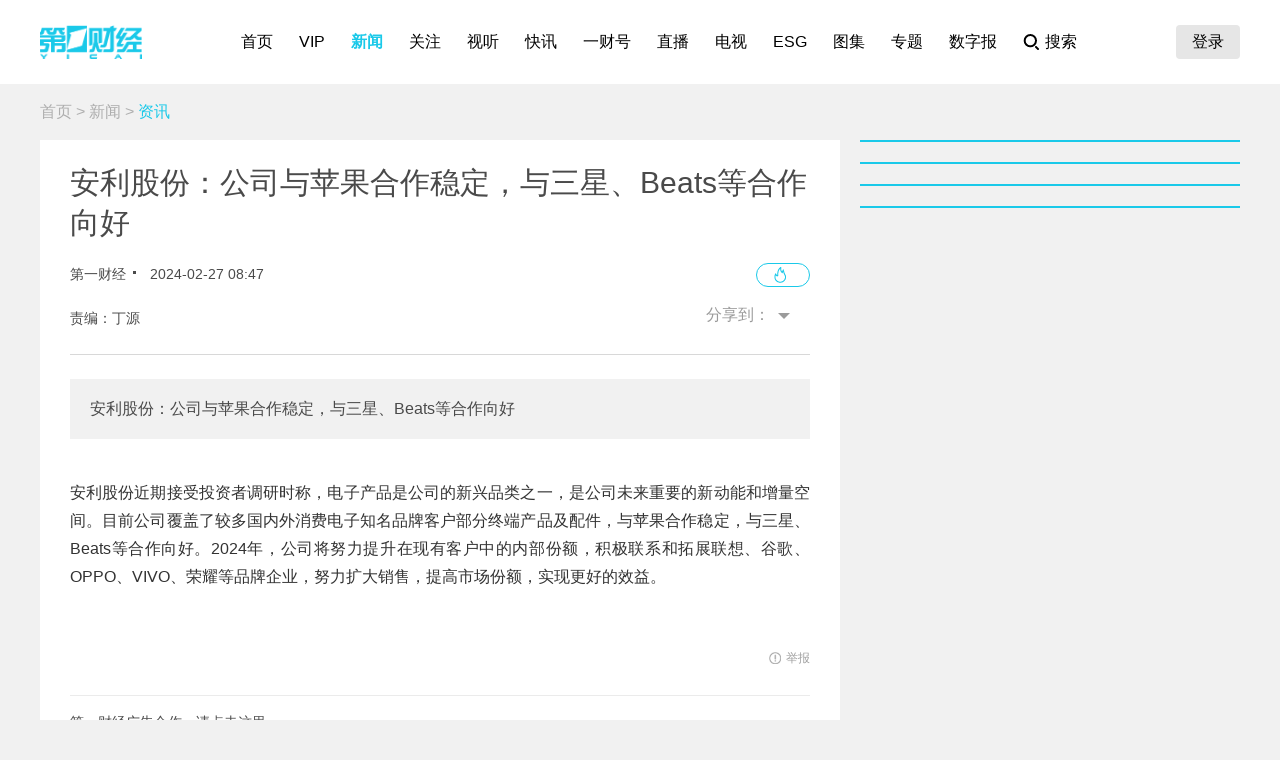

--- FILE ---
content_type: text/html; charset=utf-8
request_url: https://www.yicai.com/news/102004783.html
body_size: 8065
content:
<!DOCTYPE html><html><head> <script src="/assets/yc_autologin.js"></script><meta charset="UTF-8"><meta http-equiv="X-UA-Compatible" content="IE=edge,chrome=1"><link rel="shortcut icon" href="/favicon.ico"><meta name="description" content="安利股份：公司与苹果合作稳定，与三星、Beats等合作向好"><meta name="keywords" content="公司,努力,客户,向好,安利股份"><script type="text/javascript" src="/assets/jquery.min.js"></script><script async src="https://www.googletagmanager.com/gtag/js?id=G-BW57C8STG3"></script><script type="text/javascript">var _pb = _pb || [];    var _hmt = _hmt || [];    window.dataLayer = window.dataLayer || [];    function gtag(){dataLayer.push(arguments);}    gtag('js', new Date());    gtag('config', 'G-BW57C8STG3');</script><script type="text/javascript" src="/assets/crypto-js.min.js"></script><script type="text/javascript" src="/assets/Fingerprint2.js"></script><script type="text/javascript" src="https://o.alicdn.com/captcha-frontend/aliyunCaptcha/AliyunCaptcha.js"></script> <script src="/assets/gotoMurl.js" type="text/javascript"></script><title>安利股份：公司与苹果合作稳定，与三星、Beats等合作向好</title><link rel="stylesheet" href="/assets/aliplayer/aliplayer-min_2.25.1.css"><script charset="utf-8" type="text/javascript" src="/assets/aliplayer/aliplayer-min-2.25.1.js"></script><script type="text/javascript" src="/assets/vue.min.js"></script><script type="text/javascript" src="/js/alert.min.js"></script><script type="text/javascript">_pb = [['pchannel', 'webpc'],            ['ptype', 'detail'],            ['aaction', 'pageview'],            ['aid', '102004783'],            ['atitle', '安利股份：公司与苹果合作稳定，与三星、Beats等合作向好'],            ['atype', '10'],            ['actime', '2024-02-27T08:47:39+08'],            ['autime', '2024-02-27T08:47:39+08'],            ['acategory', '447'],            ['acname', '资讯中心'],            ['acategory2', '100000320'],            ['ac2name', '资讯'],            ['aoid','0'],            ['aocategory','0'],            ['aeditor', '丁源'],            ['aprod',	'100']        ];        var atag = ["公司","努力","客户","向好","安利股份"];        if(atag.length) _pb.push(['atag', atag]);        var aauthor = '';        if(aauthor.length) {            aauthor = aauthor.split(",");            _pb.push(['aauthor',aauthor]);        }        var avlist = [];        if(avlist.length) {            _pb.push(['vlength',avlist[0].NewsLengtho]);            _pb.push(['qvid',avlist[0].NewsID]);        }        var newsID = '102004783';        var cID = '100000320';        var relatedStocks = [];        if(relatedStocks.length) {            _pb.push(['astock',relatedStocks]);        }</script><link rel="stylesheet" href="/appassets/newsbody.css"><link href="/css/news.css?f9ef14606a151b025867" rel="stylesheet"><script type="text/javascript" src="/js/common.js?f9ef14606a151b025867"></script><script type="text/javascript" src="/js/news.js?f9ef14606a151b025867"></script></head><body> <div class="g-hd" id="pcHeader"></div> <div class="g-bd f-cb"><div class="m-adtopbanner f-cb"><div class="m-ad8 dfb-ad" data-position="topBanner"></div><div class="m-ad9 dfb-ad" data-position="topBannerRight"></div></div><div class="g-mn g-mn-w g-mn-mt1 f-fl"><div class="m-crumb"><a href="/">首页</a> &gt; <a href="/news/">新闻</a> &gt; <span class="z-crt">资讯</span></div><div class="m-text"> <div class="m-floating m-abs"><script type="text/template" id="newsPrevNext"> <?list.forEach(function(item){?> <a href="<?=item.url?>"><div class="side"><span><?=item.tag?>一篇：</span><h2><?=item.NewsTitle?></h2></div></a> <?})?> </script><script type="text/template" id="newsPrevNext2"> <?list.forEach(function(item){?> <a href="<?=item.url?>"><?=item.tag?>一篇</a> <?})?> </script><div class="side m-share"><h4>分享到：</h4><ul><li class="li-1" onclick="shareWX();">微信</li><li class="li-2" onclick="shareTo('weibo');">微博</li><li class="li-3" onclick="shareTo('qq');">QQ</li></ul></div></div><div class="m-layer" id="shareWXPop"><table><tbody><tr><td><div class="lywrap"><div class="lytt"><h2 class="u-tt">分享到微信</h2><span class="lyclose" onclick="CloseThisLayer(this);"></span></div><div class="m-modifyhead" style="padding-top: 0"><img class="m-qrcode" width="180" height="180"><p style="text-align: left; width: 90%; margin: 16px auto;">打开微信，点击底部的“发现”，<br>使用“扫一扫”即可将网页分享至朋友圈。</p></div></div></td></tr></tbody></table></div> <div class="title f-pr"><h1>安利股份：公司与苹果合作稳定，与三星、Beats等合作向好</h1><p class="f-cb"> <span class="f-fl">第一财经</span> <em class="f-fl">2024-02-27 08:47:39</em><a class="hashot f-fr"><img src="[data-uri]"><sup id="newshotnum" style="display: none;"></sup></a>   </p><p class="names">责编：丁源</p><div class="m-smallshare"></div></div> <div class="aiContentBox" id="aiBox"><template><div class="noRights" v-if="!aiAuth1 && !aiAuth2" @click="showVipOrder"><template v-if="platform=='pc'"><div class="aisd">AI帮你提炼, <b>10秒</b>看完要点</div><div class="aijd"><b>智能挖掘</b>相关板块, 定位投资机会</div><button class="vipOrderButton"></button></template><template v-else><img src="/img/article_lock_left.47dd30de.png" style="width: 4.38rem"> <img src="/img/article_float_a.ddea1fa7.png" style="width: 2.08rem"></template></div><div class="hasRights" v-else-if="aisd || aijd.length"><div class="sdDetailBox" v-if="aisd"><div class="sd-box1" @click="toggleShow(1)" :class="{'showall':aisdVisible}"><div class="aisd">AI速读</div><span class="font-1">节省<i>3分钟</i>阅读时间</span> <button class="foldBtn" :class="{'down': aisdVisible}"></button></div><div class="sd-box2" v-show="aisdVisible"><p class="aiDescription">{{aisd}}</p><p class="f-tar" @click="showPrivacy = true">AI生成 免责声明</p></div></div><button class="aijdBtn" @click="toggleShow(2)" v-if="aijd.length"></button><div class="popupAIBox" :style="{'display': showPrivacy ? 'flex' : 'none'}"><div class="privacyContent"><div class="privacyTitle"><h2>免责声明</h2><a class="close" @click="showPrivacy = false"></a></div><div class="privacyText">前述内容由第一财经“星翼大模型”智能生成，相关AI内容力求但不保证准确性、时效性、完整性等。请用户注意甄别，第一财经不承担由此产生的任何责任。</div><div class="f-tar">如您有疑问或需要更多信息，可以联系我们 <span>yonghu@yicai.com</span></div></div></div></div><vip-order ref="viporder" v-if="platform == 'pc'"></vip-order></template></div>  <div class="intro"> 安利股份：公司与苹果合作稳定，与三星、Beats等合作向好 </div>   <div class="m-txt"><div id="multi-text" class="f-cb"><p>安利股份近期接受投资者调研时称，电子产品是公司的新兴品类之一，是公司未来重要的新动能和增量空间。目前公司覆盖了较多国内外消费电子知名品牌客户部分终端产品及配件，与苹果合作稳定，与三星、Beats等合作向好。2024年，公司将努力提升在现有客户中的内部份额，积极联系和拓展联想、谷歌、OPPO、VIVO、荣耀等品牌企业，努力扩大销售，提高市场份额，实现更好的效益。</p></div><div id="jb_report">举报</div>  <div class="statement"><div style="margin: 0;">第一财经广告合作，<a href="/others/gglx.html" style="text-decoration: underline;color:#4a4a4a" target="_blank">请点击这里</a></div>此内容为第一财经原创，著作权归第一财经所有。未经第一财经书面授权，不得以任何方式加以使用，包括转载、摘编、复制或建立镜像。第一财经保留追究侵权者法律责任的权利。<br>如需获得授权请联系第一财经版权部：<a href="mailto:banquan@yicai.com" style="text-decoration: underline;color:#4a4a4a">banquan@yicai.com</a></div>   </div></div>  <div class="m-ad4 dfb-ad" data-position="middleBanner1"></div>   <div class="m-ad4 dfb-ad" data-position="middleBanner2"></div><div class="m-content f-mb20"> <div class="m-con m-box7"><div class="titletips titletips-1 titletips-1-1">相关阅读</div>  <a href="/news/102922651.html" class="f-db" target="_blank">  <div class="m-list m-list-1 f-cb">  <div class="lef f-fl m-zoomin"><img class="u-img f-fl" src="https://imgcdn.yicai.com/uppics/slides/2025/11/3afde8a12a7d1a677754cdc44448b6e7.jpg" onerror="imgError(this)">  </div>  <div class="common"><h2>从船级社到ISO9004，这些标准如何走向全球化应用</h2><p>标准的形成，实际上是由工程师、市场和政府所组成的三角关系决定的。</p><div class="author"><div class="leftspan">  </div><div class="rightspan">  <span class="news_comment">5</span> <span class="news_hot">96</span>  <span>2025-11-21 14:32</span>  </div></div></div></div> </a>  <a href="/news/102825260.html" class="f-db" target="_blank">  <div class="m-list m-list-1 f-cb">  <div class="lef f-fl m-zoomin"><img class="u-img f-fl" src="https://imgcdn.yicai.com/uppics/slides/2025/09/dc87dce6e4558f88d438fd7513ba7ee8.jpg" onerror="imgError(this)">  </div>  <div class="common"><h2>百时美施贵宝确认出售中美上海施贵宝制药有限公司股权           </h2><p>百时美施贵宝表示，公司对中国市场的坚定承诺始终如一，并将在公司“中国2030战略”指引下继续投资中国市场。</p><div class="author"><div class="leftspan">  </div><div class="rightspan">  <span class="news_hot">140</span>  <span>2025-09-15 21:14</span>  </div></div></div></div> </a>  <a href="/news/102814837.html" class="f-db" target="_blank">  <div class="m-list m-list-1 f-cb">  <div class="lef f-fl m-zoomin"><img class="u-img f-fl" src="https://imgcdn.yicai.com/uppics/slides/2025/09/08c83b54200ccce7f45a93473d522a43.jpg" onerror="imgError(this)">  </div>  <div class="common"><h2>王腾：没有窃取公司机密出售</h2><p>王腾：没有窃取公司机密出售</p><div class="author"><div class="leftspan">  </div><div class="rightspan">  <span class="news_hot">23</span>  <span>2025-09-09 10:19</span>  </div></div></div></div> </a>  <a href="/news/102809099.html" class="f-db" target="_blank">  <div class="m-list m-list-1 f-cb">  <div class="lef f-fl m-zoomin"><img class="u-img f-fl" src="https://imgcdn.yicai.com/uppics/slides/2025/09/c357881d4b1bfc217b6e79ae003fbe7a.jpg" onerror="imgError(this)">  </div>  <div class="common"><h2>超过1500家！沪市逾六成公司披露“提质增效重回报”公告</h2><p>截至9月3日晚间，沪市披露过提质公告公司共有1540家（主板1007家、科创板533家）。</p><div class="author"><div class="leftspan">  </div><div class="rightspan">  <span class="news_hot">312</span>  <span>2025-09-04 17:22</span>  </div></div></div></div> </a>  <a href="/news/102797751.html" class="f-db" target="_blank">  <div class="m-list m-list-1 f-cb">  <div class="lef f-fl m-zoomin"><img class="u-img f-fl" src="https://imgcdn.yicai.com/uppics/slides/2025/08/8bc9430d60415861c0eb3e8875b470b2.jpg" onerror="imgError(this)">  </div>  <div class="common"><h2>扫地机器人公司官宣造车，想要对标布加迪威龙</h2><p>扫地机器人公司官宣造车，想要对标布加迪威龙</p><div class="author"><div class="leftspan">  </div><div class="rightspan">  <span class="news_hot">175</span>  <span>2025-08-28 10:38</span>  </div></div></div></div> </a> </div> </div><div class="m-content f-mb20"><div class="m-con m-box7" id="ychot"><div class="titletips titletips-1 titletips-1-1">一财最热</div></div></div><div class="m-ad4 dfb-ad" data-position="middleBanner3"></div> <div id="m-isay"><comment id="102004783" type="10" title="安利股份：公司与苹果合作稳定，与三星、Beats等合作向好"></comment></div><script src="/assets/vue.min.js"></script> </div><div class="g-sd g-sd-mt1 f-fr f-pr"><div id="aijdDetail" v-show="visible" :class="{'expandBox': visible==1, 'collapseBox': visible==2}"><aijd-popup :list="aijd" ref="aijddetail" :platform="platform" :visible="visible==1"></aijd-popup></div> <div class="m-ad2 dfb-ad" data-position="rightsquare1"></div><div class="m-box2 top10" id="newsRank"></div><div class="m-ad2 dfb-ad" data-position="rightsquare2"></div><div class="m-box2 top10" id="videoRank"></div><div class="m-ad2 dfb-ad" data-position="rightsquare3"></div><div class="m-box2 top10" id="imageRank"></div><div class="m-box2 top10" id="liveRank"></div> </div></div> <div class="g-ft" id="gocFt"></div> <div class="m-ad5 dfb-ad f-dn" data-position="view"><a href="javascript:" onclick="closeParent();" class="u-closead">点击关闭</a></div></body></html>